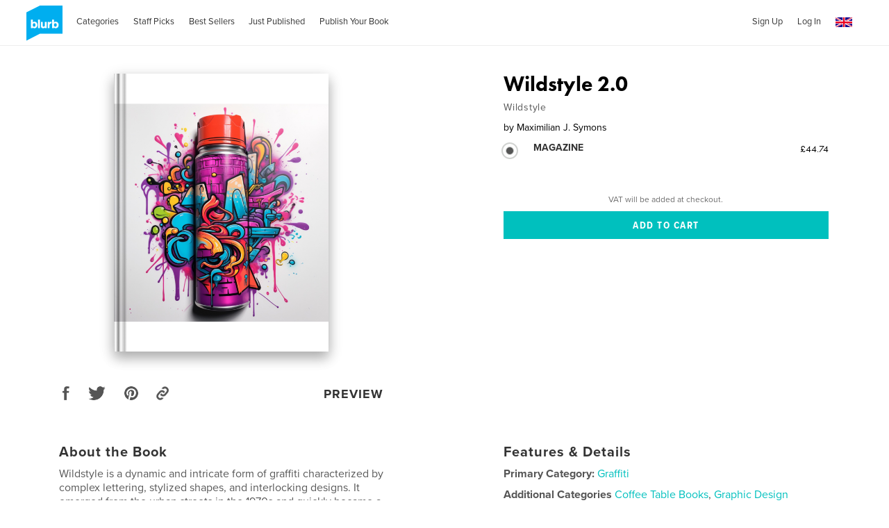

--- FILE ---
content_type: text/html; charset=utf-8
request_url: https://www.google.com/recaptcha/api2/anchor?ar=1&k=6LdYlHUUAAAAAGR0VR_KjlDMfvnnWb2XhZ4cAhOK&co=aHR0cHM6Ly93d3cuYmx1cmIuY28udWs6NDQz&hl=en&v=PoyoqOPhxBO7pBk68S4YbpHZ&size=invisible&badge=inline&anchor-ms=20000&execute-ms=30000&cb=6ud9pf4ssn7w
body_size: 49303
content:
<!DOCTYPE HTML><html dir="ltr" lang="en"><head><meta http-equiv="Content-Type" content="text/html; charset=UTF-8">
<meta http-equiv="X-UA-Compatible" content="IE=edge">
<title>reCAPTCHA</title>
<style type="text/css">
/* cyrillic-ext */
@font-face {
  font-family: 'Roboto';
  font-style: normal;
  font-weight: 400;
  font-stretch: 100%;
  src: url(//fonts.gstatic.com/s/roboto/v48/KFO7CnqEu92Fr1ME7kSn66aGLdTylUAMa3GUBHMdazTgWw.woff2) format('woff2');
  unicode-range: U+0460-052F, U+1C80-1C8A, U+20B4, U+2DE0-2DFF, U+A640-A69F, U+FE2E-FE2F;
}
/* cyrillic */
@font-face {
  font-family: 'Roboto';
  font-style: normal;
  font-weight: 400;
  font-stretch: 100%;
  src: url(//fonts.gstatic.com/s/roboto/v48/KFO7CnqEu92Fr1ME7kSn66aGLdTylUAMa3iUBHMdazTgWw.woff2) format('woff2');
  unicode-range: U+0301, U+0400-045F, U+0490-0491, U+04B0-04B1, U+2116;
}
/* greek-ext */
@font-face {
  font-family: 'Roboto';
  font-style: normal;
  font-weight: 400;
  font-stretch: 100%;
  src: url(//fonts.gstatic.com/s/roboto/v48/KFO7CnqEu92Fr1ME7kSn66aGLdTylUAMa3CUBHMdazTgWw.woff2) format('woff2');
  unicode-range: U+1F00-1FFF;
}
/* greek */
@font-face {
  font-family: 'Roboto';
  font-style: normal;
  font-weight: 400;
  font-stretch: 100%;
  src: url(//fonts.gstatic.com/s/roboto/v48/KFO7CnqEu92Fr1ME7kSn66aGLdTylUAMa3-UBHMdazTgWw.woff2) format('woff2');
  unicode-range: U+0370-0377, U+037A-037F, U+0384-038A, U+038C, U+038E-03A1, U+03A3-03FF;
}
/* math */
@font-face {
  font-family: 'Roboto';
  font-style: normal;
  font-weight: 400;
  font-stretch: 100%;
  src: url(//fonts.gstatic.com/s/roboto/v48/KFO7CnqEu92Fr1ME7kSn66aGLdTylUAMawCUBHMdazTgWw.woff2) format('woff2');
  unicode-range: U+0302-0303, U+0305, U+0307-0308, U+0310, U+0312, U+0315, U+031A, U+0326-0327, U+032C, U+032F-0330, U+0332-0333, U+0338, U+033A, U+0346, U+034D, U+0391-03A1, U+03A3-03A9, U+03B1-03C9, U+03D1, U+03D5-03D6, U+03F0-03F1, U+03F4-03F5, U+2016-2017, U+2034-2038, U+203C, U+2040, U+2043, U+2047, U+2050, U+2057, U+205F, U+2070-2071, U+2074-208E, U+2090-209C, U+20D0-20DC, U+20E1, U+20E5-20EF, U+2100-2112, U+2114-2115, U+2117-2121, U+2123-214F, U+2190, U+2192, U+2194-21AE, U+21B0-21E5, U+21F1-21F2, U+21F4-2211, U+2213-2214, U+2216-22FF, U+2308-230B, U+2310, U+2319, U+231C-2321, U+2336-237A, U+237C, U+2395, U+239B-23B7, U+23D0, U+23DC-23E1, U+2474-2475, U+25AF, U+25B3, U+25B7, U+25BD, U+25C1, U+25CA, U+25CC, U+25FB, U+266D-266F, U+27C0-27FF, U+2900-2AFF, U+2B0E-2B11, U+2B30-2B4C, U+2BFE, U+3030, U+FF5B, U+FF5D, U+1D400-1D7FF, U+1EE00-1EEFF;
}
/* symbols */
@font-face {
  font-family: 'Roboto';
  font-style: normal;
  font-weight: 400;
  font-stretch: 100%;
  src: url(//fonts.gstatic.com/s/roboto/v48/KFO7CnqEu92Fr1ME7kSn66aGLdTylUAMaxKUBHMdazTgWw.woff2) format('woff2');
  unicode-range: U+0001-000C, U+000E-001F, U+007F-009F, U+20DD-20E0, U+20E2-20E4, U+2150-218F, U+2190, U+2192, U+2194-2199, U+21AF, U+21E6-21F0, U+21F3, U+2218-2219, U+2299, U+22C4-22C6, U+2300-243F, U+2440-244A, U+2460-24FF, U+25A0-27BF, U+2800-28FF, U+2921-2922, U+2981, U+29BF, U+29EB, U+2B00-2BFF, U+4DC0-4DFF, U+FFF9-FFFB, U+10140-1018E, U+10190-1019C, U+101A0, U+101D0-101FD, U+102E0-102FB, U+10E60-10E7E, U+1D2C0-1D2D3, U+1D2E0-1D37F, U+1F000-1F0FF, U+1F100-1F1AD, U+1F1E6-1F1FF, U+1F30D-1F30F, U+1F315, U+1F31C, U+1F31E, U+1F320-1F32C, U+1F336, U+1F378, U+1F37D, U+1F382, U+1F393-1F39F, U+1F3A7-1F3A8, U+1F3AC-1F3AF, U+1F3C2, U+1F3C4-1F3C6, U+1F3CA-1F3CE, U+1F3D4-1F3E0, U+1F3ED, U+1F3F1-1F3F3, U+1F3F5-1F3F7, U+1F408, U+1F415, U+1F41F, U+1F426, U+1F43F, U+1F441-1F442, U+1F444, U+1F446-1F449, U+1F44C-1F44E, U+1F453, U+1F46A, U+1F47D, U+1F4A3, U+1F4B0, U+1F4B3, U+1F4B9, U+1F4BB, U+1F4BF, U+1F4C8-1F4CB, U+1F4D6, U+1F4DA, U+1F4DF, U+1F4E3-1F4E6, U+1F4EA-1F4ED, U+1F4F7, U+1F4F9-1F4FB, U+1F4FD-1F4FE, U+1F503, U+1F507-1F50B, U+1F50D, U+1F512-1F513, U+1F53E-1F54A, U+1F54F-1F5FA, U+1F610, U+1F650-1F67F, U+1F687, U+1F68D, U+1F691, U+1F694, U+1F698, U+1F6AD, U+1F6B2, U+1F6B9-1F6BA, U+1F6BC, U+1F6C6-1F6CF, U+1F6D3-1F6D7, U+1F6E0-1F6EA, U+1F6F0-1F6F3, U+1F6F7-1F6FC, U+1F700-1F7FF, U+1F800-1F80B, U+1F810-1F847, U+1F850-1F859, U+1F860-1F887, U+1F890-1F8AD, U+1F8B0-1F8BB, U+1F8C0-1F8C1, U+1F900-1F90B, U+1F93B, U+1F946, U+1F984, U+1F996, U+1F9E9, U+1FA00-1FA6F, U+1FA70-1FA7C, U+1FA80-1FA89, U+1FA8F-1FAC6, U+1FACE-1FADC, U+1FADF-1FAE9, U+1FAF0-1FAF8, U+1FB00-1FBFF;
}
/* vietnamese */
@font-face {
  font-family: 'Roboto';
  font-style: normal;
  font-weight: 400;
  font-stretch: 100%;
  src: url(//fonts.gstatic.com/s/roboto/v48/KFO7CnqEu92Fr1ME7kSn66aGLdTylUAMa3OUBHMdazTgWw.woff2) format('woff2');
  unicode-range: U+0102-0103, U+0110-0111, U+0128-0129, U+0168-0169, U+01A0-01A1, U+01AF-01B0, U+0300-0301, U+0303-0304, U+0308-0309, U+0323, U+0329, U+1EA0-1EF9, U+20AB;
}
/* latin-ext */
@font-face {
  font-family: 'Roboto';
  font-style: normal;
  font-weight: 400;
  font-stretch: 100%;
  src: url(//fonts.gstatic.com/s/roboto/v48/KFO7CnqEu92Fr1ME7kSn66aGLdTylUAMa3KUBHMdazTgWw.woff2) format('woff2');
  unicode-range: U+0100-02BA, U+02BD-02C5, U+02C7-02CC, U+02CE-02D7, U+02DD-02FF, U+0304, U+0308, U+0329, U+1D00-1DBF, U+1E00-1E9F, U+1EF2-1EFF, U+2020, U+20A0-20AB, U+20AD-20C0, U+2113, U+2C60-2C7F, U+A720-A7FF;
}
/* latin */
@font-face {
  font-family: 'Roboto';
  font-style: normal;
  font-weight: 400;
  font-stretch: 100%;
  src: url(//fonts.gstatic.com/s/roboto/v48/KFO7CnqEu92Fr1ME7kSn66aGLdTylUAMa3yUBHMdazQ.woff2) format('woff2');
  unicode-range: U+0000-00FF, U+0131, U+0152-0153, U+02BB-02BC, U+02C6, U+02DA, U+02DC, U+0304, U+0308, U+0329, U+2000-206F, U+20AC, U+2122, U+2191, U+2193, U+2212, U+2215, U+FEFF, U+FFFD;
}
/* cyrillic-ext */
@font-face {
  font-family: 'Roboto';
  font-style: normal;
  font-weight: 500;
  font-stretch: 100%;
  src: url(//fonts.gstatic.com/s/roboto/v48/KFO7CnqEu92Fr1ME7kSn66aGLdTylUAMa3GUBHMdazTgWw.woff2) format('woff2');
  unicode-range: U+0460-052F, U+1C80-1C8A, U+20B4, U+2DE0-2DFF, U+A640-A69F, U+FE2E-FE2F;
}
/* cyrillic */
@font-face {
  font-family: 'Roboto';
  font-style: normal;
  font-weight: 500;
  font-stretch: 100%;
  src: url(//fonts.gstatic.com/s/roboto/v48/KFO7CnqEu92Fr1ME7kSn66aGLdTylUAMa3iUBHMdazTgWw.woff2) format('woff2');
  unicode-range: U+0301, U+0400-045F, U+0490-0491, U+04B0-04B1, U+2116;
}
/* greek-ext */
@font-face {
  font-family: 'Roboto';
  font-style: normal;
  font-weight: 500;
  font-stretch: 100%;
  src: url(//fonts.gstatic.com/s/roboto/v48/KFO7CnqEu92Fr1ME7kSn66aGLdTylUAMa3CUBHMdazTgWw.woff2) format('woff2');
  unicode-range: U+1F00-1FFF;
}
/* greek */
@font-face {
  font-family: 'Roboto';
  font-style: normal;
  font-weight: 500;
  font-stretch: 100%;
  src: url(//fonts.gstatic.com/s/roboto/v48/KFO7CnqEu92Fr1ME7kSn66aGLdTylUAMa3-UBHMdazTgWw.woff2) format('woff2');
  unicode-range: U+0370-0377, U+037A-037F, U+0384-038A, U+038C, U+038E-03A1, U+03A3-03FF;
}
/* math */
@font-face {
  font-family: 'Roboto';
  font-style: normal;
  font-weight: 500;
  font-stretch: 100%;
  src: url(//fonts.gstatic.com/s/roboto/v48/KFO7CnqEu92Fr1ME7kSn66aGLdTylUAMawCUBHMdazTgWw.woff2) format('woff2');
  unicode-range: U+0302-0303, U+0305, U+0307-0308, U+0310, U+0312, U+0315, U+031A, U+0326-0327, U+032C, U+032F-0330, U+0332-0333, U+0338, U+033A, U+0346, U+034D, U+0391-03A1, U+03A3-03A9, U+03B1-03C9, U+03D1, U+03D5-03D6, U+03F0-03F1, U+03F4-03F5, U+2016-2017, U+2034-2038, U+203C, U+2040, U+2043, U+2047, U+2050, U+2057, U+205F, U+2070-2071, U+2074-208E, U+2090-209C, U+20D0-20DC, U+20E1, U+20E5-20EF, U+2100-2112, U+2114-2115, U+2117-2121, U+2123-214F, U+2190, U+2192, U+2194-21AE, U+21B0-21E5, U+21F1-21F2, U+21F4-2211, U+2213-2214, U+2216-22FF, U+2308-230B, U+2310, U+2319, U+231C-2321, U+2336-237A, U+237C, U+2395, U+239B-23B7, U+23D0, U+23DC-23E1, U+2474-2475, U+25AF, U+25B3, U+25B7, U+25BD, U+25C1, U+25CA, U+25CC, U+25FB, U+266D-266F, U+27C0-27FF, U+2900-2AFF, U+2B0E-2B11, U+2B30-2B4C, U+2BFE, U+3030, U+FF5B, U+FF5D, U+1D400-1D7FF, U+1EE00-1EEFF;
}
/* symbols */
@font-face {
  font-family: 'Roboto';
  font-style: normal;
  font-weight: 500;
  font-stretch: 100%;
  src: url(//fonts.gstatic.com/s/roboto/v48/KFO7CnqEu92Fr1ME7kSn66aGLdTylUAMaxKUBHMdazTgWw.woff2) format('woff2');
  unicode-range: U+0001-000C, U+000E-001F, U+007F-009F, U+20DD-20E0, U+20E2-20E4, U+2150-218F, U+2190, U+2192, U+2194-2199, U+21AF, U+21E6-21F0, U+21F3, U+2218-2219, U+2299, U+22C4-22C6, U+2300-243F, U+2440-244A, U+2460-24FF, U+25A0-27BF, U+2800-28FF, U+2921-2922, U+2981, U+29BF, U+29EB, U+2B00-2BFF, U+4DC0-4DFF, U+FFF9-FFFB, U+10140-1018E, U+10190-1019C, U+101A0, U+101D0-101FD, U+102E0-102FB, U+10E60-10E7E, U+1D2C0-1D2D3, U+1D2E0-1D37F, U+1F000-1F0FF, U+1F100-1F1AD, U+1F1E6-1F1FF, U+1F30D-1F30F, U+1F315, U+1F31C, U+1F31E, U+1F320-1F32C, U+1F336, U+1F378, U+1F37D, U+1F382, U+1F393-1F39F, U+1F3A7-1F3A8, U+1F3AC-1F3AF, U+1F3C2, U+1F3C4-1F3C6, U+1F3CA-1F3CE, U+1F3D4-1F3E0, U+1F3ED, U+1F3F1-1F3F3, U+1F3F5-1F3F7, U+1F408, U+1F415, U+1F41F, U+1F426, U+1F43F, U+1F441-1F442, U+1F444, U+1F446-1F449, U+1F44C-1F44E, U+1F453, U+1F46A, U+1F47D, U+1F4A3, U+1F4B0, U+1F4B3, U+1F4B9, U+1F4BB, U+1F4BF, U+1F4C8-1F4CB, U+1F4D6, U+1F4DA, U+1F4DF, U+1F4E3-1F4E6, U+1F4EA-1F4ED, U+1F4F7, U+1F4F9-1F4FB, U+1F4FD-1F4FE, U+1F503, U+1F507-1F50B, U+1F50D, U+1F512-1F513, U+1F53E-1F54A, U+1F54F-1F5FA, U+1F610, U+1F650-1F67F, U+1F687, U+1F68D, U+1F691, U+1F694, U+1F698, U+1F6AD, U+1F6B2, U+1F6B9-1F6BA, U+1F6BC, U+1F6C6-1F6CF, U+1F6D3-1F6D7, U+1F6E0-1F6EA, U+1F6F0-1F6F3, U+1F6F7-1F6FC, U+1F700-1F7FF, U+1F800-1F80B, U+1F810-1F847, U+1F850-1F859, U+1F860-1F887, U+1F890-1F8AD, U+1F8B0-1F8BB, U+1F8C0-1F8C1, U+1F900-1F90B, U+1F93B, U+1F946, U+1F984, U+1F996, U+1F9E9, U+1FA00-1FA6F, U+1FA70-1FA7C, U+1FA80-1FA89, U+1FA8F-1FAC6, U+1FACE-1FADC, U+1FADF-1FAE9, U+1FAF0-1FAF8, U+1FB00-1FBFF;
}
/* vietnamese */
@font-face {
  font-family: 'Roboto';
  font-style: normal;
  font-weight: 500;
  font-stretch: 100%;
  src: url(//fonts.gstatic.com/s/roboto/v48/KFO7CnqEu92Fr1ME7kSn66aGLdTylUAMa3OUBHMdazTgWw.woff2) format('woff2');
  unicode-range: U+0102-0103, U+0110-0111, U+0128-0129, U+0168-0169, U+01A0-01A1, U+01AF-01B0, U+0300-0301, U+0303-0304, U+0308-0309, U+0323, U+0329, U+1EA0-1EF9, U+20AB;
}
/* latin-ext */
@font-face {
  font-family: 'Roboto';
  font-style: normal;
  font-weight: 500;
  font-stretch: 100%;
  src: url(//fonts.gstatic.com/s/roboto/v48/KFO7CnqEu92Fr1ME7kSn66aGLdTylUAMa3KUBHMdazTgWw.woff2) format('woff2');
  unicode-range: U+0100-02BA, U+02BD-02C5, U+02C7-02CC, U+02CE-02D7, U+02DD-02FF, U+0304, U+0308, U+0329, U+1D00-1DBF, U+1E00-1E9F, U+1EF2-1EFF, U+2020, U+20A0-20AB, U+20AD-20C0, U+2113, U+2C60-2C7F, U+A720-A7FF;
}
/* latin */
@font-face {
  font-family: 'Roboto';
  font-style: normal;
  font-weight: 500;
  font-stretch: 100%;
  src: url(//fonts.gstatic.com/s/roboto/v48/KFO7CnqEu92Fr1ME7kSn66aGLdTylUAMa3yUBHMdazQ.woff2) format('woff2');
  unicode-range: U+0000-00FF, U+0131, U+0152-0153, U+02BB-02BC, U+02C6, U+02DA, U+02DC, U+0304, U+0308, U+0329, U+2000-206F, U+20AC, U+2122, U+2191, U+2193, U+2212, U+2215, U+FEFF, U+FFFD;
}
/* cyrillic-ext */
@font-face {
  font-family: 'Roboto';
  font-style: normal;
  font-weight: 900;
  font-stretch: 100%;
  src: url(//fonts.gstatic.com/s/roboto/v48/KFO7CnqEu92Fr1ME7kSn66aGLdTylUAMa3GUBHMdazTgWw.woff2) format('woff2');
  unicode-range: U+0460-052F, U+1C80-1C8A, U+20B4, U+2DE0-2DFF, U+A640-A69F, U+FE2E-FE2F;
}
/* cyrillic */
@font-face {
  font-family: 'Roboto';
  font-style: normal;
  font-weight: 900;
  font-stretch: 100%;
  src: url(//fonts.gstatic.com/s/roboto/v48/KFO7CnqEu92Fr1ME7kSn66aGLdTylUAMa3iUBHMdazTgWw.woff2) format('woff2');
  unicode-range: U+0301, U+0400-045F, U+0490-0491, U+04B0-04B1, U+2116;
}
/* greek-ext */
@font-face {
  font-family: 'Roboto';
  font-style: normal;
  font-weight: 900;
  font-stretch: 100%;
  src: url(//fonts.gstatic.com/s/roboto/v48/KFO7CnqEu92Fr1ME7kSn66aGLdTylUAMa3CUBHMdazTgWw.woff2) format('woff2');
  unicode-range: U+1F00-1FFF;
}
/* greek */
@font-face {
  font-family: 'Roboto';
  font-style: normal;
  font-weight: 900;
  font-stretch: 100%;
  src: url(//fonts.gstatic.com/s/roboto/v48/KFO7CnqEu92Fr1ME7kSn66aGLdTylUAMa3-UBHMdazTgWw.woff2) format('woff2');
  unicode-range: U+0370-0377, U+037A-037F, U+0384-038A, U+038C, U+038E-03A1, U+03A3-03FF;
}
/* math */
@font-face {
  font-family: 'Roboto';
  font-style: normal;
  font-weight: 900;
  font-stretch: 100%;
  src: url(//fonts.gstatic.com/s/roboto/v48/KFO7CnqEu92Fr1ME7kSn66aGLdTylUAMawCUBHMdazTgWw.woff2) format('woff2');
  unicode-range: U+0302-0303, U+0305, U+0307-0308, U+0310, U+0312, U+0315, U+031A, U+0326-0327, U+032C, U+032F-0330, U+0332-0333, U+0338, U+033A, U+0346, U+034D, U+0391-03A1, U+03A3-03A9, U+03B1-03C9, U+03D1, U+03D5-03D6, U+03F0-03F1, U+03F4-03F5, U+2016-2017, U+2034-2038, U+203C, U+2040, U+2043, U+2047, U+2050, U+2057, U+205F, U+2070-2071, U+2074-208E, U+2090-209C, U+20D0-20DC, U+20E1, U+20E5-20EF, U+2100-2112, U+2114-2115, U+2117-2121, U+2123-214F, U+2190, U+2192, U+2194-21AE, U+21B0-21E5, U+21F1-21F2, U+21F4-2211, U+2213-2214, U+2216-22FF, U+2308-230B, U+2310, U+2319, U+231C-2321, U+2336-237A, U+237C, U+2395, U+239B-23B7, U+23D0, U+23DC-23E1, U+2474-2475, U+25AF, U+25B3, U+25B7, U+25BD, U+25C1, U+25CA, U+25CC, U+25FB, U+266D-266F, U+27C0-27FF, U+2900-2AFF, U+2B0E-2B11, U+2B30-2B4C, U+2BFE, U+3030, U+FF5B, U+FF5D, U+1D400-1D7FF, U+1EE00-1EEFF;
}
/* symbols */
@font-face {
  font-family: 'Roboto';
  font-style: normal;
  font-weight: 900;
  font-stretch: 100%;
  src: url(//fonts.gstatic.com/s/roboto/v48/KFO7CnqEu92Fr1ME7kSn66aGLdTylUAMaxKUBHMdazTgWw.woff2) format('woff2');
  unicode-range: U+0001-000C, U+000E-001F, U+007F-009F, U+20DD-20E0, U+20E2-20E4, U+2150-218F, U+2190, U+2192, U+2194-2199, U+21AF, U+21E6-21F0, U+21F3, U+2218-2219, U+2299, U+22C4-22C6, U+2300-243F, U+2440-244A, U+2460-24FF, U+25A0-27BF, U+2800-28FF, U+2921-2922, U+2981, U+29BF, U+29EB, U+2B00-2BFF, U+4DC0-4DFF, U+FFF9-FFFB, U+10140-1018E, U+10190-1019C, U+101A0, U+101D0-101FD, U+102E0-102FB, U+10E60-10E7E, U+1D2C0-1D2D3, U+1D2E0-1D37F, U+1F000-1F0FF, U+1F100-1F1AD, U+1F1E6-1F1FF, U+1F30D-1F30F, U+1F315, U+1F31C, U+1F31E, U+1F320-1F32C, U+1F336, U+1F378, U+1F37D, U+1F382, U+1F393-1F39F, U+1F3A7-1F3A8, U+1F3AC-1F3AF, U+1F3C2, U+1F3C4-1F3C6, U+1F3CA-1F3CE, U+1F3D4-1F3E0, U+1F3ED, U+1F3F1-1F3F3, U+1F3F5-1F3F7, U+1F408, U+1F415, U+1F41F, U+1F426, U+1F43F, U+1F441-1F442, U+1F444, U+1F446-1F449, U+1F44C-1F44E, U+1F453, U+1F46A, U+1F47D, U+1F4A3, U+1F4B0, U+1F4B3, U+1F4B9, U+1F4BB, U+1F4BF, U+1F4C8-1F4CB, U+1F4D6, U+1F4DA, U+1F4DF, U+1F4E3-1F4E6, U+1F4EA-1F4ED, U+1F4F7, U+1F4F9-1F4FB, U+1F4FD-1F4FE, U+1F503, U+1F507-1F50B, U+1F50D, U+1F512-1F513, U+1F53E-1F54A, U+1F54F-1F5FA, U+1F610, U+1F650-1F67F, U+1F687, U+1F68D, U+1F691, U+1F694, U+1F698, U+1F6AD, U+1F6B2, U+1F6B9-1F6BA, U+1F6BC, U+1F6C6-1F6CF, U+1F6D3-1F6D7, U+1F6E0-1F6EA, U+1F6F0-1F6F3, U+1F6F7-1F6FC, U+1F700-1F7FF, U+1F800-1F80B, U+1F810-1F847, U+1F850-1F859, U+1F860-1F887, U+1F890-1F8AD, U+1F8B0-1F8BB, U+1F8C0-1F8C1, U+1F900-1F90B, U+1F93B, U+1F946, U+1F984, U+1F996, U+1F9E9, U+1FA00-1FA6F, U+1FA70-1FA7C, U+1FA80-1FA89, U+1FA8F-1FAC6, U+1FACE-1FADC, U+1FADF-1FAE9, U+1FAF0-1FAF8, U+1FB00-1FBFF;
}
/* vietnamese */
@font-face {
  font-family: 'Roboto';
  font-style: normal;
  font-weight: 900;
  font-stretch: 100%;
  src: url(//fonts.gstatic.com/s/roboto/v48/KFO7CnqEu92Fr1ME7kSn66aGLdTylUAMa3OUBHMdazTgWw.woff2) format('woff2');
  unicode-range: U+0102-0103, U+0110-0111, U+0128-0129, U+0168-0169, U+01A0-01A1, U+01AF-01B0, U+0300-0301, U+0303-0304, U+0308-0309, U+0323, U+0329, U+1EA0-1EF9, U+20AB;
}
/* latin-ext */
@font-face {
  font-family: 'Roboto';
  font-style: normal;
  font-weight: 900;
  font-stretch: 100%;
  src: url(//fonts.gstatic.com/s/roboto/v48/KFO7CnqEu92Fr1ME7kSn66aGLdTylUAMa3KUBHMdazTgWw.woff2) format('woff2');
  unicode-range: U+0100-02BA, U+02BD-02C5, U+02C7-02CC, U+02CE-02D7, U+02DD-02FF, U+0304, U+0308, U+0329, U+1D00-1DBF, U+1E00-1E9F, U+1EF2-1EFF, U+2020, U+20A0-20AB, U+20AD-20C0, U+2113, U+2C60-2C7F, U+A720-A7FF;
}
/* latin */
@font-face {
  font-family: 'Roboto';
  font-style: normal;
  font-weight: 900;
  font-stretch: 100%;
  src: url(//fonts.gstatic.com/s/roboto/v48/KFO7CnqEu92Fr1ME7kSn66aGLdTylUAMa3yUBHMdazQ.woff2) format('woff2');
  unicode-range: U+0000-00FF, U+0131, U+0152-0153, U+02BB-02BC, U+02C6, U+02DA, U+02DC, U+0304, U+0308, U+0329, U+2000-206F, U+20AC, U+2122, U+2191, U+2193, U+2212, U+2215, U+FEFF, U+FFFD;
}

</style>
<link rel="stylesheet" type="text/css" href="https://www.gstatic.com/recaptcha/releases/PoyoqOPhxBO7pBk68S4YbpHZ/styles__ltr.css">
<script nonce="D8jCeqzbUldYfDNDxiDJIA" type="text/javascript">window['__recaptcha_api'] = 'https://www.google.com/recaptcha/api2/';</script>
<script type="text/javascript" src="https://www.gstatic.com/recaptcha/releases/PoyoqOPhxBO7pBk68S4YbpHZ/recaptcha__en.js" nonce="D8jCeqzbUldYfDNDxiDJIA">
      
    </script></head>
<body><div id="rc-anchor-alert" class="rc-anchor-alert"></div>
<input type="hidden" id="recaptcha-token" value="[base64]">
<script type="text/javascript" nonce="D8jCeqzbUldYfDNDxiDJIA">
      recaptcha.anchor.Main.init("[\x22ainput\x22,[\x22bgdata\x22,\x22\x22,\[base64]/[base64]/[base64]/[base64]/[base64]/UltsKytdPUU6KEU8MjA0OD9SW2wrK109RT4+NnwxOTI6KChFJjY0NTEyKT09NTUyOTYmJk0rMTxjLmxlbmd0aCYmKGMuY2hhckNvZGVBdChNKzEpJjY0NTEyKT09NTYzMjA/[base64]/[base64]/[base64]/[base64]/[base64]/[base64]/[base64]\x22,\[base64]\\u003d\\u003d\x22,\x22fcKsYRvCo1BbwoTDhxnCpVrDujQnwqzDqsKawo7DiEx8XsOSw5IbMww7woVJw6wiAcO2w7MMwrcWIFFVwo5JRMKOw4bDksO4w7gyJsOyw4/[base64]/[base64]/CksKbw5h+w4h1w4xmTm3Du2zDhsKHX8Ocw5kEw7XDnU7Dg8O4EnE5AMOgK8K8GWzCsMOPFyofOsOGwo5OHEfDuElHwqUaa8K+Nk43w4/[base64]/Ck8Kqwr3CmkkSwoJcw5EBJsKWwrEgWjDCuVYsZD1SQMKOwoHCtSlaaEQfwqHCu8KQXcOvwqrDvXHDqmzCtMOEwr8AWTt8w5c4GsKTC8OCw57DlVgqccKNwo1XYcOVwr/Dvh/[base64]/CnxvDlwTDo8O0wqURKFzCrcKZMiZFwpwPwpQuw5/CsMKtbylzwpPCscK0w5Uya2TDhMKmw7PCuhZbw73DucKGDQRDUMONLcOFwpjDvTLDjsO8wrHCicOWIMOxZcOmIcOiw7/ChXPDr1dcwrDCgmFZBih9wqF6X1sRwpzCulbDm8KJJcOqWMO/WcO2wq3CtsKOQMOHwp3DusKNUMKww4bDqMKzFQzDkQfDiFHDsj5gXjAcwq3Dgw/Cg8Opw7zCvsK1w6pXAsK7woNQDxp0wp9Mw7djwpDDslw+wqbCsjEKDsKlwo7Ch8KxV37CssKtBsO0CsK8ODsmcHPCjcK1VMKhwotTw7/CtDIOwqUTw6XCk8KHQ1JLaG1ewr3DtAPCvmDCsHbDgcOaBsOmw4HDryvDi8OARw/DtCZqwpUyfcKkw67Dr8ODCMKFwpLCnMKhXCbDhH/DjQrCtmnCsx4yw7JZT8OISMK5wpUFf8KuwqvCvMKhw7M3FFzDpMO8A01GIcKJZMO6TQjChm3CjsO2w7MJFFvCngw+w5YbEsO0ZUFzw6fCpMONM8KZwqHCmR4FOMKpXSgQdMKqbz3DgcKaN3/[base64]/Dqz3CimbDrzA6wqEywpvDqyfCshtoU8OXw5rDnWvDsMK+MxvCoA9Fwp7Du8O3wopMwpAwdsOBwofDvMOgDFl/[base64]/WjMYwr/CusO9w5dpUCLCjMOtwpkQYcK7MilYNsKkBgQ1wphxFMKvPx1ZeMOHwrV9M8KQaw7CrlM4w75/wrfDv8OUw7rCoUnCn8K7PsKDwr3CtcOnZCHCr8K1w4LCoUbCq3s/wo3DjgVFwoQVXyHDkMKSwr3DqhTCl2PCrcONwrN/w5tJw4okwrldwpvCnWhpK8OtTMKywr/CmnxZw5xTwqsmFsOfwrzCuwjCucKwR8OOIsK9wrPDqnvDlgtMwozCksOxw4khwqoxw7/CoMOPM1zDjmwOQlbCsWjCmDDCuRdUAifCssK5KhwlwpLCjxPCucOXXsKqS2Jqc8OYdsKaw77ClkrCo8KjOMOxw5XCp8Kuw49ofF/[base64]/DiMKGwpNpfsK2McKjw5LDmVLDoU/CryF/CcKfZMKvwoPDtiPDhyR2KBDDjR9kw4xNw7Q+w5HCrnPDqsOcISPCisO0wqFbPcKIwqbDo27Cu8Kewqcpw7xeXMO8BsOSJcK7SMK2BMO0TUbCqRTCpsO7w6bDrDPCqiFgw40IMG/DncKEw5jDhMOWYWXDgU7DgsKJw6rDqSBoRsK2wpUOw5XDuiLDtMKpw70twq49W3fDug8AezrDosOZeMOnXsKuwp/DqhdzPcK1wp8lw4LClUgVRMO8wr4ywoXDpsK8w5Zww5oBMQ0Sw4IiERzCksKiwowPw4vDvx8jw6krTCN6AFfColh4wrvDpMK1Y8KIPcODSTXCp8Kmw4/[base64]/CrcKFezfDjBdFRcOcLsKZw5Yywo/CicOvAGM/[base64]/[base64]/DillSKB4DVCA8woFDKkcRCl/CgsOUw6nDkGbDlT3DqzPCinItCn55aMOKwpzDtw98ecO0w5MEwrrCpMO3wqdBwrJsPsOQYcKaCSfCo8Kyw4VrD8KgwoV/w4zCjBXCs8OyCxPDqlIsW1fChcOaPMOsw7QKw5vDjcObw5DCmMK2G8Oqwp5Yw5PCizfCqsKXwobDl8KdwoxQwqNFYSJkwp8QAsO1PcOUwqMUw7DCscOLw608DRPCq8OLwo/CiBrDpcKBO8Oow6/Dg8Ocw6HDtsKMw5zDpBoVeEcRJ8OTSinCoADCr0Mscnw+FsO6w7nDj8K3UcKbw5ocKcKTO8KZwp4uw5U/SMOUwpoWwqrDuQcJYVNHwqTClXHCpMKzYCzDucKdwr83w4rCsEXDi0Mmw5wDWcKMwrp7w44zPjTCg8Ozw6gqwrvCrQ/[base64]/w6oMw6VqC2zDsMOhTGLCsxkwwqdNw7Ybb8O0aS8Kw7nCjsKzM8O4w6pCw45hTDcDdC/[base64]/SMOFaXFHwrrDrMKRGsKqS8OVHjrDiDvCv8OnworDo8OGFABRw6TDn8O1wodDwojDmsOswrDClMKRAHDCk0DCulvCpFfCg8KDbnfCjXVYRcOSw4k/C8OrfMOuw60Cw4TDoU3DtDtkw7LCjcOqwpY5WMK+ZC0CI8OkIHDChgHDgcOaUAEOIMKCQQpawphMfk3Dl182HnvCpMOQwoIuVErCj3/[base64]/CjT3CkUnCkHomdHHCqcOiw6/CqcKzRkDCmsOrbS4qWVYhw4/[base64]/[base64]/CiDVDw57DmEfDgkHCu01Tw4E6wqDDu15zMUfDkGPDgsKHw7U+wqQ0IMK0w4jDu3rDvsOdwphaw5TDg8OAwrDCnjrDtsKgw7EDQ8OcbS/[base64]/acKCwp3Cm8Oew5hNQnQYXsOOXDNeG0cxw4PCjcK0MmVNSnFnC8KnwrRkwrVlw4QawqEhw4vCmUMuF8OhwrgERsORwr7DgSobw7vDj3rCn8KGcFjClMOQTXI4w450w7tQw6FofsK1W8OXJHvCr8OLHcK+VzFKA8Okw7Vrw6BkbMK/OFtqwp3DilZxHsK/[base64]/[base64]/DhFtUSjfCoMKLT8OTw4LCgERzw7YCw5EwwoPDjBU+wq/Dt8OLw7BDwoDDhcOaw5sXT8OcwqrDkxM/[base64]/DtMOkwootFsOxU8KIw7QvCsKZAlQkK2vDmcKfTsOGH8O3LlNSasOgLMKwdExAHAXDpMOMw7g9R8O6YHw+KUcuw4zCrsO3VEPDl23DhnLDhh/[base64]/flDDmxNYfGlsw4hIworDlcOywqDDsw0SwrVMwrUbOl0EwqvDksORecOoW8KWVcO1bio2wpR/w43ChR3CiwTCuGo+eMKewqB1V8KZwqp1wqjDiEHDvT0qwo/Dh8K4w7HCjMORUsOcwoLDlsOjwrF8eMKUWzZrw6/[base64]/DpMKlJcOQY8OMw5vDgsKSdzs6w7LDildzIcK6w61USBnCkDIVw6YUJkZnw5LCuEFxwoHDusOGd8KPwq7CkSvDoCUsw53DjX1fcDpWQVzDhAxdIsO6RS/DvMOWwrJQew9swrwEwq5KKVvCtsKFWXVTN2wewpbCh8OhESjCp0jDtHgDQcOIUMKTwrQxwqPCucO8w5fCgsOQw7Q4BMK8wqhDMsKgw6TCp1/CqcOtwrzCkiERw4bCq3XCnQTCq8OpeSvDjGlTw4vChi0ew57Do8Kzw7LDnS3CgMO4w6Zaw57DqwvCv8O/D0c6wp/[base64]/wrTDo2BIZcOuwooFI8KuwoDCmFZ3GU3Dk2Ulw6XDsMK0w4sddG7CkRNaw77CuVUpeV/CvE01TsOKwo1hD8OETxJ0w7PCksKRw7nDicO2w7HCvnrDvcO3w6vCmVzDjcKiwrDDhMKjwrJrGjPCm8KWw53DrcKaEg0XWkzDicOpwokpYcOVIsOnwq1UJMK6w4FOw4XCh8Ohw5XCnMKXwrnDhyDDlC/[base64]/Dty9Ow5jCogl7w5xraCBOw5ppw7V4w7PCucK8Q8O3dA4WwqlnNMK6wqjCoMONU2LCqk8Yw5Y9w6HDj8KcQ1jDocK/VVzDrsO1wp7DtcOZwqPCqMK5S8KXCkHDnsOOF8Kxwr5lXhfDt8Kzwo0KRMKfwr/DtyAOfMOMcsKUwpXCjMK7THzCtcKMQcO5w7/DmiLCpjXDicOWKywQworDpsOxWX5Iw5Faw7I/VMKfw7FTPsK2w4DDqx/CuFM7A8OfwrzCnWVJwrvCpg1iw6Vzw4IKw7EbcVTDvhvCv3jChsOSR8OZTMOhw5nCjMOywqQkwq7CssKIPcO/w5d8w7xTSz0GIhwiwpHCqMKqOS3DucKrbMK1OMKqBVTChcOHwoDDi2szaQ3DkMKSQ8O8wqomZBLDtUIlwrHDgy7CsFnDuMOSU8OkXUPDvRPCvw/[base64]/IcOuWgLDpljCgxTChcKDJifChcKAHWwBw4TCszfCjcK3wpfCmwHCigkLwpd0VsOvVVE6wqQsBCXCn8KDw5diw4k6Zy/DuX1LwpM3woHDuWvDp8O0w5twMjjDhzzCpMK+IMKTw6Z6w4kIN8OLw5XCqF7DuTbDvsOXQsOmZHDDsDUDDMO0FSUww4fCvsO/eRPDkcKTw51cYA3Dr8K/w5DDoMOiw4h8ElHCtyfDmcKlGh0KF8O7P8KWw5LCpsKeM3kGwq8ow6LChsOldcKVQMKNw7w6cC/ComFRR8Kcw5cQw43DnsOvUMKWw7vDr2ZjBmDDn8Ocw6fCjyHDtcO1a8OKC8KAWzvDhsOkwprDj8OmwrfDgsKCDiPDgTBOwpgHdsKdZcO/Vi/CnykrXSpXwoLCj0JdXTxAVsKWL8K6wrsBwrBkTcKsHhfCjBjDpsOCEm/DhC86AsOewpPDsG7Dp8Oxw4xbdiXClcOyw53DuHEow5jDiAPDu8OYwozDqyDCng7CgcKdw411XMO8GsKpwr15bWvDgnkWUMOhwoQBwozDoUDDvx7DisOqwpvDkGrCqcKcw4zDr8KHE3lVVsK+wpfCsMK3b2DDmVfCssKXV3zCtsKxT8O/w6PDn3/Cl8Oew67CogBcw4oEw53CrMO1wrXDr0FXZjjDtHjDp8KmCMKhEi5BFSQ1SsKywqVJwpHDvHoTw6tlwocJGBt9w5wANh/DmEDCnwR/wpVGw7nCuMKJUMKRKF09wpbCssKbHSN2woQWw6pSUybDrMO8w5M0HMO/w4PClGdFN8Ozw6/Cpkttw79nJcKYA1fCsm3DgMOXw5xswqzDscK4wpvCl8KEXkjDkcKOwpofG8OHw63DvSF0wpU6aBUcwrADw7/DoMKoN3ICw6pGw47Dr8KiBcKow5B0w6MYI8Kkw7kowpfDkEJXPgQ2wr99w4fCpcOkwoPCmTBwwrtRwpnDrmXDr8KawocOa8KUNgDCo0cyX1zDiMOtJsKTw69geWjCiCBKV8Oaw7bCn8KEw7LCisK4wqLCrsKsJxzCp8KtKcK/wq3DlDhqJ8Olw6nCvsKNwp7CumPCqcOlAShQRcOjFMK4YyNtZMK/CQHCiMKjLCE1w54sWWNDwpjCqMOow4LDlcOMWDpOwr0Sw6ljw5vDmjRxwp4GwprCmcOUXMKLw6vCi0LCksO1PhgAecKIw5fCokcYegLDgX7DqS5xwpTDn8OAVSLDoT4eA8OowrzDkH7Dn8OQwrdMwr1ZAnIrYVxcw4/CncKnw65EA3rDvQ/DmMOTw4DDnwvDlMOXIjzDrcKuOMKeU8KrworCnybCh8KEw4/CnQ7DqsORw6fDisOKw698w7QwYsOsSinCisKAwp/[base64]/ZQUjwrp1FCctw6vDukkCw4xQw7I+esK0LkIfwpQJMMO0w5ZUHMKMwoLCpsOpwpJOwoPCqsOzeMOAw43DsMOvIcOqYsKJw5wawr/DujlHPwTCkDQvXxnDisKzwrnDtsO0woDCtcOtworDuFFKwqjDicKhwqbDqXsJcMODdBlVRRHDvRrDuGvCl8OpbsOHbTkqLsOGw5RISMKCNsK1wp0QGsK1wq3DqsKjwoQFSW8AUXw6wqXDsQMcWcKodl3DhcOoFk/DrwnCucOzw7cHw7vCksOuwpUgKsKMw4ksw43CiGzCqcOzwrI5X8KfbTDDjsOvSiNVw7pNR1bClcKTwrLCiMKPwooacMO7GDUEwroqwrBmwoXDrjkmbsONw4LDkcK8w77CpcKIw5LDoy8Ww7/DkMOHw74lEMK7wrAiw5rDpEPDhMK3wqLDsyQBw6Fnw7rCugLDssO/wpVeYMOUwoXDlMObLx/CpRdtwp7CmklNbMOHwpQEZHrDi8KaBl3Ct8O4ZcKqF8OGBcKyDFzCmsOIwoLCusKPw5rCmw5Cw5Nmw5FWwr4bScKOwpwpIEXCgcOVfUPCnRw7eCM/[base64]/CskEjNiokw5nDjsKCSsOQw6bDg8O1wq/Dn8KSwqMLwrlALx1baMOvwrnDnQMpw53DiMKPY8K/w6rDqsKVwpDDisOawqDDpcKBw7zCkFLDvF7CrsK0wqt9ZcK0wrYnL2LDjy0rAD/[base64]/fShRwrILw6QTOsKvM8OIw5PCpcKewq5bw7zDncO6wrjDrMOKfBLDkgbDpDIGcRBSDEbCnMOldsODZMKMXMK6bcOZacOoDsKpw5HDgCI8ScKaTng4w7/Cvz/Cp8O5wq3CnjPDv0R8w4diw5HCnB5ZwpXDocKpwp/DlU3Dp3XDnzrCkGIaw5HCuBcZPcKHBDvDjsOcX8Kfwq7Cs2k0H8KcEHjCiVzCvB8Iw4dBw7LCjxrChWPDk3vDnWl3UsK3dcKBI8K/[base64]/Dr2bCtMObw73CjCXDjsKNRxvDtcK/woLCpcOIw5vCp8KKwq4/wqExwrZQaWRTw4JpwpkAwrnDninChVV3CwhawpvDkDBTw6jDgcO/w4nDojU9MMKbw5AOw7bCgMONacODPD7CrDjCpkDCkz8Pw7JzwrvDqBBAYcOOUcKkLcOFw5JWOmtSMh3DvsOTaEwUwqnCunLCuR/CnsOwQMK3w7M3w5tYwosgwoLCqiDCiFlJZAQRV3vCgA/[base64]/[base64]/[base64]/CixnDhQPDscOBwqo2NsOMMcKBCsKCw41cw4NAwpkGw6hOw5kMwqIcG1tgKcKcwoU/w7HCthMeEDEPw4nCi0Fnw4Fnw5gcwp3CqMOKw7jCszN/w4Y3HcKrGsOaEsKsfMKMbEPCqS4abyZ8wq/CvsKtU8KFLk3Dp8K2RcOkw4pOwpzDqVnDkMO6wpLDryrDucKNwqDDlAPDnjPDl8KLw4XDkcK6YcORS8KzwqV1HMK0wqcWw4TCssKmEsOtwrjDjgNXwobCshwRw6kowofCjDoFwrbDgcOtw7RiBsK+XsO/eA7DthV/Sj0wGsO1IMOhw5hBfFTClBnDiCnDssOlwqPDpCEHwpnCq0/CkTHCjMKVG8OPcsK0wpHDm8O/TsKAw5jCssO7I8KHw41/[base64]/DpcOhOcO0wqghw4IaU8K4w4cvbz9KHMK8DcK6w67Dg8OpCcOFYDnDkDBRPyMqfFVuw6XCkcOATMKpK8OzwoXDizLCmCzCmAR5w74xw4nDpmNeMDB/XMOYWxV+w7jCp3HCk8KRw416wpPCi8KZw6zCkcKww5k7wqPCiFwPw5/[base64]/CqTktwohcInbDrMKzw4HCocOUMjlpEUBcwq/DhsOAH1/DoTtXw6jCg0hkwq7Cs8OZW07CnRHDsSDConvCgsO3HcKowptdHMKDWcKow7oaYMO/wrtkF8O5w6pDeCDDqcKaQsOlw7hQwpRtK8KawrDCvMOrwrHChMKnagtvJXl5wrdLZF/Cuz5nw4bCvkkRWl3Dn8KpPwcKBFfDl8KdwqwcwqfDtVPDnnXDkQ/[base64]/DjCTCnz9vwrphEk9+w6VXw4TDs8KwNVHCmQDCicOAYj/Coi/DsMOhwrYkwpzDssOkM2nDpVFrKyrDscOXwoHDisO8wqZ3C8OOZMKVwodGAD0zesKVwpMsw55yGEsmIhpHYsOkw71FYgMua3fCqsOEJsOiwq3DsnLDo8KyShzDriDClloEQ8Ovw4Udw7/CosKWwp1/w5Z9w68YOU0TCGckHFbCiMK4RMKNejI9KcOQwrI+Z8OZwoJmT8KgHCFEwqVJEsObwqPDtcOpTD1SwrhAw6/CrTvCqMKCw4JNexzDp8Khw7DCiTVtOcK1woXDnlHDocKEw5c4w6xMJ1jCisKQw77DiifCssKxVcKGEixTworCqCc6TCUZw4l0w43ClcOIwqHDnsOkwr7DvnbDhsKYw4Ycw50XwptPAcKgw6vDvh/Cs1TCoEBIA8K3asKsLFViw4oTd8Kbwrohwp4dRsKmw6dBw5dmQcOIw5pXOMOsOcOAw6o8wqIaCsKHwoE/N012Y0ABw4AFHwXDvVlbwrrCvXTDksKSZw3CmMKiwrXDs8OAwrIUwoZVBDIzFDIqAcOhwrw9TQskwoNaYsKwwozDjMOgSDnDgcKTwqljDQLDrzszwpYmwqtQCMOBw4bCmTMUZcOiw4kswqbDiDPCicOSDMK7GMONGFDDukPCh8Oaw6/CmQsvdMO2w5HCicO7TnbDpMOjwoodwq3DsMOfP8Ogw43CkcKrwrbCgsOMw4HCu8OWdcO/w7DDvUt5MlPCi8Kmw4vDsMOPLjgkbcKIeURYwrwuw6TDtMOzwq7CqAvCqkwKw7lrBsK8HsOHccKowow8w5TDn2AVw6lbw6bCpcK/w78Dw7FEwrTDk8O7RC4Gwo1jL8OqYcOwfMOATAHDuzQue8OUwoPCiMO8wpMiw5YLwrp7wqE7wrxeUVvDjx93dT/DhsKCw7Q3HcODwpUPw43Co3DCp2txwobCt8Ouwpc4w5EwGcOcwogYIkxSRsK6Vg/[base64]/CicKQBkA8w6pFIsOHwpPCkFcRacOBfMOdU8OnwpTCicK2w7TDsHtrWsK8LsKWc1wIwqnCjcODB8KCYMKfTW4Gw67CiiILBAY8w6nCpk/[base64]/DlsKOw4zCtMK6wqcGwqHDmmjDowXCosKdwoY6fWFZbljCiG3Dmi7CrsK9wqLDlcOkKMObQ8OJwr8IGsKWwqZ/[base64]/DvMOjw7dhLjAEw6ZFwoPCjMK9aMOqwplxbcOsw4FLKcKbw6lhGAjCt3vCjSHCnsKQdcO3w5vDnylhw44Xw4s4wpJzw7BOw7A/wqNNwpjCsR3CgBLDhwfCnHRAwpRjbcKwwoAuAiVaOQgnw5RpwpISw7LCmUpGRMKCXsKMBcOHw5LDk1trNsO6w7jCncKww5nDiMK4w63DhSJGwr87TQPCk8KwwrFfT8KwAklVwrd6cMKnwojDlUAbwp/CvWHDmMOxw58sOwDDrsK+wqEjZDfDm8OKG8O5bcOFwoBXw6ULdBXDn8O+fcOlZ8K3b3vDsUhrw4DCm8OASh7CimXCghlGw7XChnNFJcOgYMOawrnCing3wp3DkEXDsGbCoT7DsX/Clw3DrMKbwr8KX8KwXHfDsTjCo8OnVMOSTnTDtkTCpVnDkQXCqMOaCihDwrdCw5HDg8Klw6HDiXzCu8OVwq/CjMOYXwHCujDDi8KpI8KebcOSBcKKWMKwwrHDvMO1w5IdTFzCsCXDvcOuTcKIwqDCg8OcB2okXMOhwrlrcAEnw5xrHRjCsMOrI8KZwqIaasKEw4Mlw4jDicKXw4LDkMO1wpTDqsKSVmDCnD0twoLClB7Dp1XCk8OhIsOCw6QtfcKOwpYoUsO/w5RbRFI2woxhwqvCh8KPw6vDlcO/HRoRFMKywqnCuWDDiMOQYsKhw63Dq8OXw7PChQ7DlMOYw45JA8OfKWQtAsK5JHHDngIaT8KgaMKQwqhJEMK+wq3DlhsjAkMZw7AFwrzDlMO/wr3ChsKUbFJmYsKPw6Alwq/[base64]/DgcOCw4AnwpVNwrUSw4ISw5V5wrvDu8OYYsKTSMOaW0gcwqHDgMK1w7nCosOZwp59w6bCnMOjbmEpMMOEecO8ARkDwp3ChcOVFMOWJTkww4PCtGfDoEN0HMKDUhxMwpjCssKlw6HDsEpuwoQ6wqfDvCTCjCHCqsKTwqHCkhtKbcK/wr/CtS/[base64]/CrADDscOKwpwhKXbDqsKDw73DkUjCscOlJMKAwqc8CsOVAUrCssKVwprDi0LDmWZvwp58Ing9bFYkwoUDwoHDqWJMG8KPw5d/[base64]/w5E2YyTDg0p1wpYdw5kiwr3CrlXDjsOIwo/Dv0bDumlqwqfDk8K2VcOiCXrDmcKkw6Ixw7PCvTMtQ8KkQsKDwokdwqsEwr4wBsOhQToSwpPCvcK5w6jDjU3DmcKQwoMJw4wUcmUjwoAbNWpKTcKMwpPDgAzCmMOGG8Orwqxhwq7DkTBvwpnDrsKQwrJoKcOuQ8KNwqBDw7/Dk8OoLcO/MBQmw6EzwpjCv8OwY8ORwr/[base64]/Dp357DMK7w7FJHxnDsiFIw7XDucKYHsKuY8OGw55EdcKzw53DrcOjwqFwfMKCwpPDhCg+H8KiwoDDig3CnMKsXSBsYcOBccKnw4V/WcK6wogUAicSw59wwoFhw7HDlh3DrsKVa0cAwqhAw4Fewp88wqN5EsKtbcKKEMOewqgOw649wr3CvnApw5Bbw4/CnhnCrgBVfCVow6tNEMK6w6PDpsOCwpDCvcKfw4Vjw59kw4hRwpIiw7bCnkrClMKpKcKobEFhcsKlwptgRMK6Ji9wWcOhNC/CihQPwoFQd8KpKHjCnTHCrsKmOcOBw6PCslrCqjTDkiF0N8O9w6rCk0ZHZHjCm8OrFMKGw71qw4Viw6fCusKgMH4FK1Z6K8KqVsOeHsOEYsOQaz1DIj9gwocmMcKqcsKHKcOcw5HDg8O2w5EWwqXCmDxgw4MQw7nCn8KBQcKvNhljwr/CuwEaQk5HPik+w4AcdcOow5DDkSLDmlPColImNMONI8Kkw4/DqcKaBDvDjsKSV1vDgsOWG8ONLjMxI8Obwr/[base64]/[base64]/[base64]/Cl0ZfMmdewq3CgMKzw7xydsK6BBZsEigrZ8OncgkSCcKrTsOmSSQsUcKOwoHCu8OswpzDgMKTWhbDtMO6wqzClyw/w7pywq7DsTHDhFLDmsOuw63ChlYSXW1zwoZ7JjTDgnDCgGhvJ1c2DsKfWsKewqPCvE4pNxLCu8Kqw6fDhCjDmMODw6XClz1Iw7UaSsOUMlxIN8O+LcKhwqXCrRHCvkknMmDChsKQAUdkVlg9w6rDiMOWI8ONw48Ewp8VM1tCVMKFbcK/w6rDkcKnPcKywrEVwrXDiQPDjcOPw7zDt3UEw78aw4LDq8KEKnUWNMOMOcKASMOfwopzw5AvNhTDgXc6YMKwwo8qw4DDuivCpFPDvBnCvMOMwo7CkMOlOywbdsOHw4zDjMOBw6nCicOSN2zCtF/DgsO/[base64]/[base64]/ccKpw5xdwpNaZzlzE8K2w6RJYm7DqsKlVMKVw6U4IMOjwoIXSEHDpWbCux/DmBvDm21gw6wSQMOTwrofw4ItSHjCkcOMAsKZw6DDkwfDqwR9wq/DrW7DoXLCr8O1w7XDsxERfS/DmsOOwrNOwrB/DsOBPkrCusKYwq3Drx8XIFzDs8Odw5pqOE3CqcOgwoddw4vDpcOJdCR1XMKkw7JdwrDDkMOQKsOXw57CgsK5wpN2YmM1wofCgXLDmcOFwpLCscO4PsKLw7TDqxNzw5/[base64]/[base64]/wpnDjXLDumNGES9EwqfDh3rDriTCoMOlAH/DmMKneT3CjsKdLT8nBTdqKnB4HGrDmzdzwrFFwr4rC8OhUcKGwrfDsRRpbcObSkDCusKlwpLDhsODwo3DhMO8w4jDtQPDg8K8PcKcwrRkw5XCnXHDvEzDonYiw4hNU8OZLnLDnsKNw5hJDcO6Qh/CjQsfw6nDiMOLTMKywrJ1CsO4wrJ4fsOAw6RiC8KCO8K9YyMzwpfDojvDt8ONLsKjwoXCucO7wptbw5DCtHHCisKww4vCn0DDv8Krwq01w43Dix55w6F/GknDusKbwqPDvhsTYcOsbcKpLUZbDULDk8Kxw6XCmMO2wpB6wpfDvcO6bjwswrLClznCscK+wph7M8KCwofCrcKONzXCtMKdR0nDnDAJw77CuxMUwpoTwqcgwot/[base64]/[base64]/DnMORw5DCqWIKwofCh2DDqMKnw5VyTcOPM8OTw6/DrHlaFcK2wr01EsODw5xOwptSBnJtwrzCosKowqlzdcOuw4HCsQxiQMOww4UiMcK/wrcMFsKiw4PCjm/CmcONT8OXdAHDtj4Rw7nCo0XDkncsw6NfdQ9tRAtQw4V4Ph9rw4zDhANLJMOuQMKlOx5RLj7DlsKSwqBRwr3DpmACwofCiDVrOsK+ZMKbVmnCmG3Dk8K3PsOBwpXDmsOcJcO9VMOsPgsUwrBCwprCpXlWWcKiw7MXw53CucOKTR/DjsOQwod8K3TCqgxXwrTDl37Dk8O/ecOZXMOpScOpWBfDjkcpN8KoacOAwrXDhRR5NMKewoNmBV7CmsOXwpXCjcO0MRYwwovCq0jDoR49w5EZwotHwrDChE4fw6g7woYcw5fCkcKMwp5jFFZ3PkARBXvCmkvCs8OUw7F2w5RREMOwwpl+TRNZw5kMw5nDkcK3wrhFI3/Dh8KaXsOGKcKIw7PCnsO5N27DhwY1F8K1Y8OvwozCgWUAKygCO8OrWsK/[base64]/CoMK+djI3LVxtwpN7wrt0fsOTw4/[base64]/DvnrCicOEXMKIwotabC/[base64]/[base64]/DlzrDgsKpw6fDullpQsKSO8O4c2EPbMOhwqoawq0UalXDjsODbhJ5MMO8wpzDmwJ9w5VMC2ERbWLClTvCq8KLw4nDs8OqMAXDosKKw5PDmMKaDzZiDWTCrcOXTXHCqQk/[base64]/[base64]/DscKYw7AcLcKRw4bCnhPDlcKKYMKIw5Rtw5PCnMO4wqLCvQEFw4QAw7zCpMO9NsKKw7nCusKsbMOSKSpRw51Fwo57wrLDlTbCjcOdNj06w4PDq8KCaxk7w4/CrsOlw7Iowr/DjsOFwobDs3NnaXzCkQ0qwrfDucKhBhrCv8KNFsKzTcOQwozDryk1wqjClUQyDWnDg8OwX0FTaU9gwohRwoB7BMKTUcKjdiZbEArDs8KTYxYvw5Iuw6hkN8OuU11uwpzDkTtSw4PCkHJHwo/DscOQcQ19DFkYG14rw4bDqsK9wqEZwo7Cj07Dt8KiPMOEM1LDn8KYecKRwprCpSTCrsOUEcKtTGHDuQfDq8OtCRTClCPDpsOJVcKrGmQNYURnPHPCg8KVw4hzwqB0LlJWw5fCjcOJw4DDrcKawoDCrgksesOEFV/CgwB5wp/CpMOnZsOAwr7CoyDDrMKTwrBoP8OmwpnDjcOhOhYORsOXwr3CniNbe15kwo/Dh8KYw7VLeTvDrMOsw6/CosKmw7bCgi0hwqhEw47DrU/DtMOISixNJFVGw65qTMOsw5N0RS/DtMKSw5jCinMcH8K0FsOfw5cjw6pLJ8KQU27ClzMLc8Odwol8wpcxH2R2wrNPdFfCom/Dn8ODw5N2NMKJckTDq8OAw6bCkSPCtcOdw7bCpsOBRcOQBEHDs8O8w4vDnQNaQn3DtzPDnRPDnMOlbldHAsK1HsKHa2gMPhkSw5h9ODfDlGJKPV5ufMObez7DisOZwqHDmHcACsOpFBfCnRnCg8K3BUICwrxVCCLCkEQCw6XDsC/Do8KPfQvCpMOawoAWRsO0QcOec23DihMswp/DmDvDssKiwrfDqMKMIUtDw49OwrQXJsKSAcOewoHCpENhw7XDsS1pwo/DhADCiGU5wowpZcOUbcKSwro8FjvDvRw/KMKiLWvCrsKTw6EHwr5Nw648wqbDrMKVw5HCsWjDnFdrWcOFCF5kZELDkUt5wobCny3Cg8OPOxkLw58RKl1Cw7XClsOrLGTCgEgIS8Ocd8K8BMKxNcOlwrsywpPClgsrYEHDunLDiFPCuVsVT8Kiw78dLcO/OxsCwqvDkcOmZVdgLMOpIsKzw5HCoxvCjl9zHmYgwr/DgHfCpjHDuWsqA0BdwrbCoBTDvMKHw4k/[base64]/[base64]/CncKFLUHCnBLDvXbDvsKrw4VfOcKIwr3Dm8OaNcO4w7nDr8OUwrdwwofDuMOMEDM1wo7DtCQAaiXCnsOZJ8OXOB8GYsKbCsKwalsyw4shNBDCqjXDjH3ChsKtGcO5SMKzw7N/[base64]/CiA7ChcOyKcKjw6DCojrCkMO2w4w+w4Qyw6UKZ8K/DgPCtMK2w4PCssKYw65Hw6Z7OT/CjyArYsKSw7zDr2HDjMOaVMOFaMKBw45zw63DhQrDiVZeE8KzQcODVFJ/BMKRXsO5wpgqO8O5WGbDjMK2wpDDssK+V3TDuGokSMKdBWrDlsOrw6sDw6onCSADW8KcCsK3w4HCh8KTw6/CtcOQw4HCg1zDicKKw7wYNC/CjUPCncKCc8Osw6LDoyF1wq/DlWsuwrDDnkfCsyYhRsO6wo8Bw6R3w5LCuMO3w4zCoEF+OwrDtMOnIGlresKjw48TEGPCusOHwrjDqDUTw6p2TWsAw5gqwqbCpcKSwpM8wo7CncOPwoh1wqgewrBFMWvCsg5/EDhDw6s9XCxVOMKRw6TDmEppN1d9wovCm8KYB1lxLlwZw6nDlMKPw5jDtMOBwqoGwqHDqsO5wrtGXcKVw5/Du8Kdwp7Cj1Ugw7/[base64]/[base64]/DhMOzRRjCs8KnwqzDgMOHKsO8OsKZVgJWBjHCisO2HkTDncKUw5/CuMKrRmTCgVpJIcK1YB/Ch8OPwrE1dMKawrNABcK3RcKpwqnCvsOjwqXCksODwpsLbsOXw7MPb3V9woLCrsOmY08YUVBiwotfw6dkf8KOJ8KLwo45fsKpwos8wqVZwoTCgT9bw7dkwp4mYG1IwqfChEERU8O3w5YJw6Ydw5kOTMOVw5rDicKnw508ZsOwMk3DizLDssOfwp/Dm3DCp0rDkcK7w6nCsXXDmSDDjlrCssKFwoTCpcKZDcKSw5wqPMO8PsKlGcOhPcK9w4EPw69Bw4zDksK8wqhiF8K1w4vDsCJMZsKFw79/[base64]/CoRM9SMKFw5Qyw6bCkMKtwqzCv8O0w6/Duh3Cm3HDh8KtAwY3QTIMw5XClULDu3LCsGnCgMKww5YWwqIDw5Vcck5INjTCplQNwocWw4Vqw7XDsAfDpBLDksKcEldQw53CqsOKw6TCr0HCk8KAU8OSwoIew6AnYhYvZcKyw6TCg8KvwrXChcKtCMOkYArCny5YwrjChMK6NcK3wrFvwr1bIMOvw4F/AVbCvMO2w6tvUMKFHxLChsO9bnMMW3YfQEzCnE1kMgLDmcKdCmpPQQ\\u003d\\u003d\x22],null,[\x22conf\x22,null,\x226LdYlHUUAAAAAGR0VR_KjlDMfvnnWb2XhZ4cAhOK\x22,0,null,null,null,0,[21,125,63,73,95,87,41,43,42,83,102,105,109,121],[1017145,362],0,null,null,null,null,0,null,0,null,700,1,null,0,\[base64]/76lBhmnigkZhAoZnOKMAhmv8xEZ\x22,0,0,null,null,1,null,0,1,null,null,null,0],\x22https://www.blurb.co.uk:443\x22,null,[3,1,3],null,null,null,0,3600,[\x22https://www.google.com/intl/en/policies/privacy/\x22,\x22https://www.google.com/intl/en/policies/terms/\x22],\x221iDCOt5rgu8VuRnnI4cSZ55IiYrKyQXtfjJqbTrtq4s\\u003d\x22,0,0,null,1,1769201279023,0,0,[83],null,[165,219,167,103],\x22RC-SVT21RsPvkmKgQ\x22,null,null,null,null,null,\x220dAFcWeA6EMYCLzu8F7DkLedQjjF-VvRY-pADGbaDE0dwVhMoHfuth1si9YG4ax4rhcQ7eALAxNsPBlJHhaQQBXPsa2OBbyCIQug\x22,1769284078755]");
    </script></body></html>